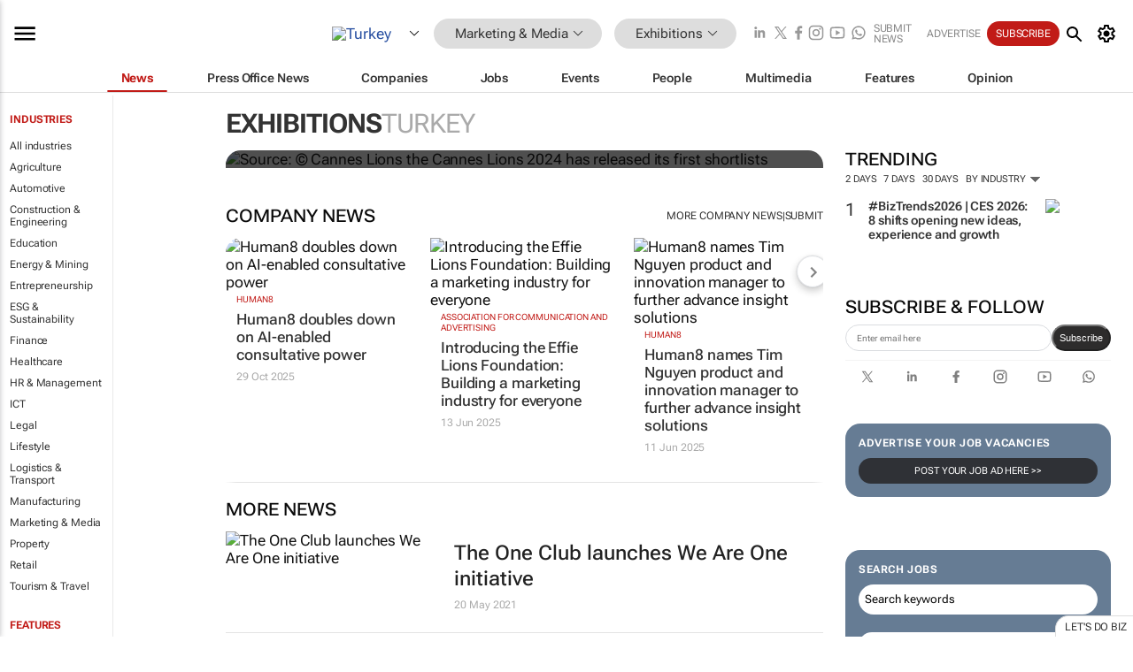

--- FILE ---
content_type: text/html; charset=utf-8
request_url: https://www.google.com/recaptcha/api2/aframe
body_size: 269
content:
<!DOCTYPE HTML><html><head><meta http-equiv="content-type" content="text/html; charset=UTF-8"></head><body><script nonce="s9BzF_ZtRKQ_xQZm03OsXg">/** Anti-fraud and anti-abuse applications only. See google.com/recaptcha */ try{var clients={'sodar':'https://pagead2.googlesyndication.com/pagead/sodar?'};window.addEventListener("message",function(a){try{if(a.source===window.parent){var b=JSON.parse(a.data);var c=clients[b['id']];if(c){var d=document.createElement('img');d.src=c+b['params']+'&rc='+(localStorage.getItem("rc::a")?sessionStorage.getItem("rc::b"):"");window.document.body.appendChild(d);sessionStorage.setItem("rc::e",parseInt(sessionStorage.getItem("rc::e")||0)+1);localStorage.setItem("rc::h",'1769582912955');}}}catch(b){}});window.parent.postMessage("_grecaptcha_ready", "*");}catch(b){}</script></body></html>